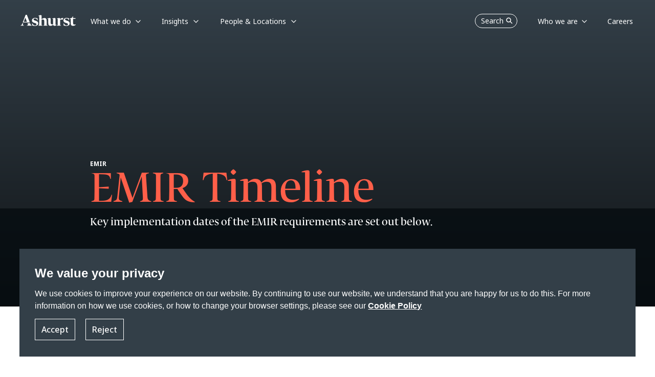

--- FILE ---
content_type: text/html; charset=utf-8
request_url: https://www.ashurst.com/en/insights/finance-resources/emir/emir-timeline/
body_size: 20112
content:
<!DOCTYPE html><html class="no-js" lang="en"><head><meta charset="utf-8" /><meta http-equiv="X-UA-Compatible" content="IE=edge" /><meta name="viewport" content="width=device-width, initial-scale=1" /><link rel="preconnect" href="https://fonts.googleapis.com" /><link rel="preconnect" href="https://fonts.gstatic.com" crossorigin /><link href="https://fonts.googleapis.com/css2?family=Noto+Sans:wght@400;500;700&display=swap" rel="stylesheet" /><link rel="preload" href="/-/media/Themes/Websites/AshurstSXA/AshurstSXA/fonts/FedraDisplay/WF-2.woff2" as="font" type="font/woff2" crossorigin><link rel="preload" href="/-/media/Themes/Websites/AshurstSXA/AshurstSXA/fonts/FedraDisplay/WF-1.woff" as="font" type="font/woff" crossorigin><link href="/-/media/Feature/Experience-Accelerator/Bootstrap-5/Bootstrap-5/Styles/optimized-min.css?rev=5e51cba8091e4b6e84fc480d181acc1c&t=20230503T155952Z&hash=498BD27385ADDFF476719978B96B7367" rel="stylesheet" /><link href="/-/media/Base-Themes/Core-Libraries/styles/optimized-min.css?rev=8559c3b788544f91b266ac01fc689cba&t=20221217T134149Z&hash=E9A97036DDFDA5A0058912E4B01E2D03" rel="stylesheet" /><link href="/-/media/Base-Themes/Main-Theme/styles/optimized-min.css?rev=9080fa7dd6cc4913a890f7d9322c9143&t=20230802T172936Z&hash=8562C9465908F503C9F5C3096DA80C02" rel="stylesheet" /><link href="/-/media/Themes/Websites/Base/Base/styles/optimized-min.css?rev=a83a1c8728af4c46a374d09971005128&t=20260114T173005Z&hash=A7053794313A77C8D1CC483B1EB5E334" rel="stylesheet" /><link href="/-/media/Themes/Websites/AshurstSXA/AshurstSXA/styles/optimized-min.css?rev=3b6f47daaad245d3910f239aaeacc1aa&t=20260114T172953Z&hash=6074A88CDBF37C621EB8696DA0FBDBC9" rel="stylesheet" /><title>EMIR Timeline</title><link href="/-/media/Project/Websites/AshurstSXA/favicon.ico?rev=0f12e32b31854098b1753d6cac3bba99" rel="shortcut icon" /><link rel="canonical" href="https://www.ashurst.com/en/insights/finance-resources/emir/emir-timeline/"><meta name="description" content=""/><meta property="og:type" content="website" /><meta property="og:site_name" content="Ashurst" /><meta property="og:url" content="https://www.ashurst.com/en/insights/finance-resources/emir/emir-timeline/" /><meta property="og:title" content="EMIR Timeline" /><meta property="og:description" content="" /><meta property="og:image" content="/-/media/Ashurst/Images/Site/Ashurst-card.jpg?h=839&amp;w=1440&amp;rev=2aa1f10a2c07490fb6d83822ad26b265&amp;hash=D662D42CF61B050210426F3E2CCCEAB0" /><meta name="twitter:card" content="summary_large_image" /><meta name="twitter:site" content="Ashurst" /><meta name="twitter:url" content="https://www.ashurst.com/en/insights/finance-resources/emir/emir-timeline/" /><meta name="twitter:title" content="EMIR Timeline" /><meta name="twitter:description" content="" /><meta name="twitter:image:src" content="/-/media/Ashurst/Images/Site/Ashurst-card.jpg?h=839&amp;w=1440&amp;rev=2aa1f10a2c07490fb6d83822ad26b265&amp;hash=D662D42CF61B050210426F3E2CCCEAB0" /><script nonce="mPXrOBHt+pfFs1rKUF1uAyNO2Og=">window.dataLayer = window.dataLayer || [];function gtag() {dataLayer.push(arguments);}dataLayer.push({'pageType': '{C4B8FD0B-A062-46C6-B9B3-26DECD985F51}','pageTitle': 'EMIR Timeline','category': 'Insights','sub-category': 'Finance Resources'});dataLayer.push({});gtag('consent', 'default', {'ad_storage': 'denied','ad_user_data': 'denied','ad_personalization': 'denied','analytics_storage': 'denied'});</script><link href="https://www.googletagmanager.com/" rel="dns-prefetch" /><script nonce="mPXrOBHt+pfFs1rKUF1uAyNO2Og=">(function(w,d,s,l,i){w[l]=w[l]||[];w[l].push({'gtm.start':new Date().getTime(),event:'gtm.js'});var f=d.getElementsByTagName(s)[0],j=d.createElement(s),dl=l!='dataLayer'?'&l='+l:'';j.async=true;j.src='https://www.googletagmanager.com/gtm.js?id='+i+dl;var n=d.querySelector('[nonce]');n&&j.setAttribute('nonce',n.nonce||n.getAttribute('nonce'));f.parentNode.insertBefore(j,f);})(window, document, 'script', 'dataLayer', 'GTM-KBJ5QQ');</script></head><body class="default-device bodyclass"><div id="wrapper"><header><div id="header" class="container"><div class="row"><a class="sr-only sr-only-focusable skip-link" href="#content">Skip to main content</a><nav id="mainNav" class="navbar navbar-expand-md fixed-top header-sm  ")><a class="navbar-brand p-0 page-transition logo-default" href="/"><img src="/-/media/Ashurst/Images/Site/logo-white.svg?h=22&amp;w=110&amp;rev=1efd7a129f5b478394b19a6028fdfa7f&amp;hash=FD23F611FC417A18A9B8EE33385527D6" width="110" height="22" alt="Go to Ashurst home page" class="logo page-transition" /></a><a class="navbar-brand p-0 page-transition logo-coral" href="/"><img src="/-/media/Ashurst/Images/Site/logo-coral.svg?h=22&amp;w=110&amp;rev=bf3855d56c5a424eb8f600238c3dbd16&amp;hash=037DD36D81CF71619BAEDDEC15C57023" width="110" height="22" alt="Go to Ashurst home page" class="logo page-transition" /></a><button class="nav-mobile-search masthead-search">Search <span class="navbar-search-icon"></span></button><button class="navbar-toggler hamburger"type="button"id="open-menu-mobile"data-bs-toggle="collapse"data-bs-target="#mobile-navbar"aria-controls="navbar-collapse"aria-expanded="false"aria-label="Toggle navigation"><span class="navbar-toggler-icon"></span></button><div class="collapse navbar-collapse p-lg-0" id="navbarDesktop"><ul class="navbar-nav mr-auto left-navbar"><li class="nav-item dropdown has-megamenu whatwedo__subnav"><a class="nav-link dropdown-toggle parent" href="#"role="button" data-bs-toggle="dropdown" data-bs-auto-close="outside" aria-haspopup="true" aria-expanded="false"data-text="What we do">What we do</a><div class="dropdown-menu megamenu subNav-wrapper"><div class="top-position-subnav" id="spesific-subnav-top1"></div><ul class="row row-wrapper__subNav spesific-subnav"><li class="col-lg-3 col-3"><ul class="col-megamenu"><li><p class="title">Industry Sectors</p><ul><li><a href="/en/what-we-do/industries/banks/">Banks</a></li><li><a href="/en/what-we-do/industries/defence/">Defence</a></li><li><a href="/en/what-we-do/industries/energy/">Energy</a></li><li><a href="/en/what-we-do/industries/government/">Government</a></li><li><a href="/en/what-we-do/industries/infrastructure/">Infrastructure</a></li><li><a href="/en/what-we-do/industries/mining/">Mining</a></li><li><a href="/en/what-we-do/industries/private-capital-and-funds/">Private Capital</a></li><li><a href="/en/what-we-do/industries/real-estate/">Real Estate</a></li><li><a href="/en/what-we-do/industries/sports/">Sports</a></li><li><a href="/en/what-we-do/industries/technology/">Technology</a></li></ul></li></ul></li><li class="col-lg-3 col-3"><ul class="col-megamenu"><li><p class="title">Megatrends</p><ul><li><a href="/en/what-we-do/solutions/sustainability-and-energy-transition/">Sustainability and Energy Transition</a></li><li><a href="/en/what-we-do/solutions/changing-global-dynamics/">Changing Global Dynamics</a></li><li><a href="/en/what-we-do/solutions/digitalisation/">Digitalisation</a></li><li><a href="/en/what-we-do/solutions/the-future-of-work-and-living/">The Future of Work and Living</a></li></ul></li></ul></li><li class="col-lg-3 col-3"><ul class="col-megamenu"><li class="has-submenu-level2"><p class="title">Services</p><ul><li><div class=""><a class="has-child"href="#"role="button"aria-expanded="false">Legal</a><div class="collapse wrapper-subnav-level2"><ul class="row__subNav-level2"><li><p class="title">All Legal Services</p><ul><li><a href="/en/what-we-do/services/ashurst-legal/antitrust-regulatory-and-trade/">Antitrust, Regulatory and Trade</a></li><li><a href="/en/what-we-do/services/ashurst-legal/banking-and-finance/">Banking and Finance</a></li><li><a href="/en/what-we-do/services/ashurst-legal/capital-markets/">Capital Markets</a></li><li><a href="/en/what-we-do/services/ashurst-legal/corporate-and-ma/">Corporate and M&amp;A</a></li><li><a href="/en/what-we-do/services/ashurst-legal/investigations/">Corporate Crime and Investigations</a></li><li><a href="/en/what-we-do/services/ashurst-legal/digital-assets-and-financial-innovation/">Digital Assets and Financial Innovation</a></li><li><a href="/en/what-we-do/services/ashurst-legal/digital-economy/">Digital Economy</a></li><li><a href="/en/what-we-do/services/ashurst-legal/dispute-resolution/">Dispute Resolution</a></li><li><a href="/en/what-we-do/services/ashurst-legal/employment/">Employment</a></li><li><a href="/en/what-we-do/services/ashurst-legal/financial-regulation/">Financial Regulation</a></li><li><a href="/en/what-we-do/services/ashurst-legal/fintech/">Fintech</a></li><li><a href="/en/what-we-do/services/ashurst-legal/global-payments/">Global Payments</a></li><li><a href="/en/what-we-do/services/ashurst-legal/intellectual-property/">Intellectual Property</a></li><li><a href="/en/what-we-do/services/ashurst-legal/international-arbitration/">International Arbitration</a></li><li><a href="/en/what-we-do/services/ashurst-legal/investment-funds/">Investment Funds</a></li><li><a href="/en/what-we-do/services/ashurst-legal/planning-environment-and-first-nations/">Planning, Environment and First Nations</a></li><li><a href="/en/what-we-do/services/ashurst-legal/projects-and-energy-transition/">Projects &amp; Energy Transition</a></li><li><a href="/en/what-we-do/services/ashurst-legal/real-estate/">Real Estate</a></li><li><a href="/en/what-we-do/services/ashurst-legal/restructuring-and-special-situations/">Restructuring &amp; Special Situations</a></li><li><a href="/en/what-we-do/services/ashurst-legal/tax/">Tax</a></li></ul></li></ul></div></div></li><li><div class=""><a class="has-child"href="#"role="button"aria-expanded="false">Risk Advisory</a><div class="collapse wrapper-subnav-level2"><ul class="row__subNav-level2"><li><p class="title"></p><ul><li><a href="/en/what-we-do/services/risk-advisory/">Risk Advisory</a></li></ul></li></ul></div></div></li><li><div class=""><a class="has-child"href="#"role="button"aria-expanded="false">Board Advisory</a><div class="collapse wrapper-subnav-level2"><ul class="row__subNav-level2"><li><p class="title"></p><ul><li><a href="/en/what-we-do/services/board-advisory/">Board Advisory</a></li></ul></li></ul></div></div></li><li><div class=""><a class="has-child"href="#"role="button"aria-expanded="false">Ashurst Advance </a><div class="collapse wrapper-subnav-level2"><ul class="row__subNav-level2"><li><p class="title"></p><ul><li><a href="/en/what-we-do/services/ashurst-advance/">Ashurst Advance</a></li></ul></li></ul></div></div></li><li><div class=""><a class="has-child"href="#"role="button"aria-expanded="false">Integrated Solutions</a><div class="collapse wrapper-subnav-level2"><ul class="row__subNav-level2"><li><p class="title"></p><ul><li><a href="/en/what-we-do/services/integrated-solutions/">Integrated Solutions</a></li><li><a href="/en/what-we-do/services/integrated-solutions/customer-promises-and-disclosures/">Customer Promises and Disclosures</a></li><li><a href="/en/what-we-do/services/integrated-solutions/enhancing-operational-resilience-solution/">Enhancing Operational Resilience</a></li><li><a href="/en/what-we-do/services/integrated-solutions/obligation-management-solution/">Obligation Management Solution</a></li><li><a href="/en/what-we-do/services/integrated-solutions/m-and-a-lifecycle-integrated-solution/">M&amp;A Lifecycle Solution</a></li><li><a href="/en/what-we-do/services/integrated-solutions/climate-transition-plan-assessment-solution/">Transition Plan Assessment Tool</a></li><li><a href="/en/what-we-do/services/integrated-solutions/xb-adviser/">XB Adviser</a></li></ul></li></ul></div></div></li></ul></li></ul></li><li class="col-lg-3 col-3"></li></ul></div></li><li class="nav-item dropdown has-megamenu generic__subnav"><a class="nav-link dropdown-toggle parent" href="#"role="button" data-bs-toggle="dropdown" data-bs-auto-close="outside" aria-haspopup="true" aria-expanded="false"data-text="Insights">Insights</a><div class="dropdown-menu megamenu subNav-wrapper"><ul class="row row-wrapper__subNav generic-subnav"><li class="col-lg-3 col-3"><ul class="col-megamenu"><li><p class="title">Trending Topics</p><ul><li><a href="/en/insights/australian-merger-reforms/">Australian merger reforms</a></li><li><a href="/en/insights/digital-assets-in-2026-what-to-watch/">Digital assets in 2026: What to watch</a></li><li><a href="/en/insights/international-arbitration-in-2026-5-themes-for-turbulent-times/">International arbitration in 2026: 5 themes for turbulent times </a></li><li><a href="/en/insights/ten-tax-predictions-for-the-global-real-estate-industry-in-2026/">Ten tax predictions for the global real estate industry in 2026</a></li><li><a href="https://www.ashurst.com/en/insights/russia-sanctions-tracker/">Russia Sanctions Tracker</a></li><li><a href="/en/insights/our-energy-predictions-for-2026/">Our Energy Predictions for 2026</a></li></ul></li></ul></li><li class="col-lg-3 col-3"><ul class="col-megamenu"><li><p class="title">Thought leadership</p><ul><li><a href="/en/insights/powering-change-series/">Powering Change Series</a></li><li><a href="/en/outpacing-change/">Outpacing change</a></li><li><a href="/en/futureforces/">Future Forces</a></li><li><a href="/en/insights/funds-insider-issue-12/">Funds Insider: Issue 12</a></li><li><a href="/en/insights/board-priorities-in-2026/">Board Priorities in 2026</a></li></ul></li></ul></li><li class="col-lg-3 col-3"><ul class="col-megamenu"><li><p class="title">Podcasts</p><ul><li><a href="/en/podcasts/esg-matters-podcasts/">ESG Matters @ Ashurst</a></li><li><a href="/en/podcasts/legal-outlook-podcasts/">Legal Outlook</a></li><li><a href="/en/podcasts/business-agenda-podcasts/">Business Agenda</a></li></ul></li></ul></li><li class="col-lg-3 col-3"><ul class="col-megamenu"><li class="link-individual"><a href="/en/insights/content-hubs/">Content Hubs</a></li><li class="link-individual"><a href="/en/insights/quickguides/">Quickguides</a></li><li class="link-individual"><a href="/en/insights/all-insights/">All Insights</a></li></ul></li></ul></div></li><li class="nav-item dropdown has-megamenu whatwedo__subnav"><a class="nav-link dropdown-toggle parent" href="#"role="button" data-bs-toggle="dropdown" data-bs-auto-close="outside" aria-haspopup="true" aria-expanded="false"data-text="People &amp; Locations">People &amp; Locations</a><div class="dropdown-menu megamenu subNav-wrapper"><div class="top-position-subnav" id="spesific-subnav-top1"></div><ul class="row row-wrapper__subNav spesific-subnav"><li class="col-lg-3 col-3"><ul class="col-megamenu"><li><p class="title">Our People</p><ul><li><a href="/en/people/">Find the right expert</a></li></ul></li><li class="has-submenu-level2"><p class="title">Our Locations</p><ul><li><div class=""><a class="has-child"href="#"role="button"aria-expanded="false">Africa</a><div class="collapse wrapper-subnav-level2"><ul class="row__subNav-level2"><li><p class="title">Africa</p><ul><li><a href="/en/our-locations/africa/">Africa</a></li><li><a href="/en/our-locations/casablanca/">Casablanca</a></li></ul></li></ul></div></div></li><li><div class=""><a class="has-child"href="#"role="button"aria-expanded="false">Asia Pacific</a><div class="collapse wrapper-subnav-level2"><ul class="row__subNav-level2"><li><p class="title">Asia Pacific</p><ul><li><a href="/en/our-locations/beijing/">Beijing</a></li><li><a href="/en/our-locations/hong-kong/">Hong Kong</a></li><li><a href="/en/our-locations/india/">India</a></li><li><a href="/en/our-locations/jakarta/">Jakarta</a></li><li><a href="/en/our-locations/port-moresby/">Port Moresby</a></li><li><a href="/en/our-locations/seoul/">Seoul</a></li><li><a href="/en/our-locations/shanghai/">Shanghai</a></li><li><a href="/en/our-locations/singapore/">Singapore</a></li><li><a href="/en/our-locations/singapore-risk-advisory/">Singapore (Ashurst Risk Advisory LLP Singapore Branch) </a></li><li><a href="/en/our-locations/tokyo/">Tokyo</a></li></ul></li></ul></div></div></li><li><div class=""><a class="has-child"href="#"role="button"aria-expanded="false">Australia</a><div class="collapse wrapper-subnav-level2"><ul class="row__subNav-level2"><li><p class="title">Australia</p><ul><li><a href="/en/our-locations/brisbane-ann-street/">Brisbane (Ann St)</a></li><li><a href="/en/our-locations/brisbane/">Brisbane (Eagle St)</a></li><li><a href="/en/our-locations/melbourne/">Melbourne</a></li><li><a href="/en/our-locations/perth/">Perth</a></li><li><a href="/en/our-locations/sydney/">Sydney</a></li></ul></li></ul></div></div></li><li><div class=""><a class="has-child"href="#"role="button"aria-expanded="false">Europe</a><div class="collapse wrapper-subnav-level2"><ul class="row__subNav-level2"><li><p class="title">Europe</p><ul><li><a href="/en/our-locations/brussels/">Brussels</a></li><li><a href="/en/our-locations/dublin/">Dublin</a></li><li><a href="/en/our-locations/frankfurt/">Frankfurt</a></li><li><a href="/en/our-locations/glasgow/">Glasgow</a></li><li><a href="/en/our-locations/krakow/">Krakow</a></li><li><a href="/en/our-locations/london/">London</a></li><li><a href="/en/our-locations/luxembourg/">Luxembourg</a></li><li><a href="/en/our-locations/madrid/">Madrid</a></li><li><a href="/en/our-locations/milan/">Milan</a></li><li><a href="/en/our-locations/munich/">Munich</a></li><li><a href="/en/our-locations/paris/">Paris</a></li></ul></li></ul></div></div></li><li><div class=""><a class="has-child"href="#"role="button"aria-expanded="false">Latin America</a><div class="collapse wrapper-subnav-level2"><ul class="row__subNav-level2"><li><p class="title">Latin America</p><ul><li><a href="/en/our-locations/latin-america/">Latin America</a></li></ul></li></ul></div></div></li><li><div class=""><a class="has-child"href="#"role="button"aria-expanded="false">Middle East</a><div class="collapse wrapper-subnav-level2"><ul class="row__subNav-level2"><li><p class="title">Middle East</p><ul><li><a href="/en/our-locations/abu-dhabi/">Abu Dhabi</a></li><li><a href="/en/our-locations/dubai/">Dubai</a></li><li><a href="/en/our-locations/jeddah/">Jeddah</a></li><li><a href="/en/our-locations/riyadh/">Riyadh</a></li></ul></li></ul></div></div></li><li><div class=""><a class="has-child"href="#"role="button"aria-expanded="false">North America</a><div class="collapse wrapper-subnav-level2"><ul class="row__subNav-level2"><li><p class="title">North America</p><ul><li><a href="/en/our-locations/austin/">Austin</a></li><li><a href="/en/our-locations/los-angeles/">Los Angeles</a></li><li><a href="/en/our-locations/new-york/">New York</a></li></ul></li></ul></div></div></li></ul></li></ul></li><li class="col-lg-3 col-3"></li><li class="col-lg-3 col-3"></li><li class="col-lg-3 col-3"></li></ul></div></li></ul><div class="row"><ul class="navbar-nav ms-auto right-navbar"><li class="nav-item"><button class="nav-desktop-search masthead-search">Search<span class="navbar-search-icon"></span></button></li><li class="nav-item dropdown has-megamenu generic__subnav"><a class="nav-link dropdown-toggle parent" href="#" id="Who_we_are"role="button" data-bs-toggle="dropdown" data-bs-auto-close="outside" aria-haspopup="true" aria-expanded="false"data-text="Who we are">Who we are</a><div class="dropdown-menu megamenu subNav-wrapper"><ul class="row row-wrapper__subNav generic-subnav"><li class="col-lg-3 col-3"></li><li class="col-lg-3 col-3"></li><li class="col-lg-3 col-3"><ul class="col-megamenu"><li><p class="title">About us</p><ul><li><a href="/en/who-we-are/our-story/">Our Story</a></li><li><a href="/en/who-we-are/leadership-and-governance/">Leadership &amp; Governance</a></li><li><a href="/en/who-we-are/responsible-business/">Responsible Business</a></li><li><a href="/en/who-we-are/alumni/">Alumni Community</a></li><li><a href="/en/who-we-are/partnerships/">Partnerships</a></li><li><a href="/en/who-we-are/our-news-work-market-recognition/ashurst-annual-business-report-2025/">Annual Business Report 2025</a></li></ul></li></ul></li><li class="col-lg-3 col-3"><ul class="col-megamenu"><li><p class="title">Media Centre</p><ul><li><a href="/en/who-we-are/media-contacts/">Media Contacts</a></li><li><a href="/en/who-we-are/our-news-work-market-recognition/">Firm News, Deals &amp; Awards</a></li></ul></li></ul></li></ul></div></li><li class="nav-item"><a class="nav-link"href="/en/careers/"data-text="Careers"><span>Careers</span></a></li></ul></div></div><div class="collapse navbar-collapse" id="mobile-navbar"><div class="mobile-header"><img id="logo-menu-mobile" src="/-/media/Ashurst/Images/Site/logo-ashurst-mobile.svg?h=22&amp;w=110&amp;rev=721eba6b69e54cbd8883181e686b5599&amp;hash=724111CC30F318C7132286EA91E77BAF" width="110" height="22" alt="" class="logo page-transition" /><button class="back-mainmenu" id="back-mainmenu"><span class="navbar-back-icon"></span>Main Menu</button><button class="back-mainmenu" id="back-mainmenu-level2"><span class="navbar-back-icon"></span><span id="back-level2-text"></span></button><button class="nav-mobile-search-overlay masthead-search">Search<span class="navbar-search-icon"></span></button><button class="navbar-toggler close-menu-mobile"type="button"data-bs-toggle="collapse"data-bs-target="#mobile-navbar"aria-expanded="false"aria-label="Close"><span class="navbar-close-icon"></span></button></div><ul class="navbar-nav mr-auto mobile-menu-wrapper"><li class="nav-item main-nav-item has-submenu"><a class="nav-link main-menu-level1"href="#"role="button"aria-expanded="false"aria-haspopup="true"data-text="What we do">What we do</a><div class="submenu-level1"><ul class="navbar-nav mr-auto link-list__submenu-level1"><li class="nav-item"><ul><li class="nav-item"><a class="nav-link dropdown-toggle main-menu-level2"href="#"role="button"data-bs-toggle="dropdown"aria-haspopup="true"aria-expanded="false">Industry Sectors</a><ul class="dropdown-menu submenu-level2"><li class="nav-item"><a class="nav-link" aria-haspopup="true"href="/en/what-we-do/industries/banks/">Banks</a></li><li class="nav-item"><a class="nav-link" aria-haspopup="true"href="/en/what-we-do/industries/defence/">Defence</a></li><li class="nav-item"><a class="nav-link" aria-haspopup="true"href="/en/what-we-do/industries/energy/">Energy</a></li><li class="nav-item"><a class="nav-link" aria-haspopup="true"href="/en/what-we-do/industries/government/">Government</a></li><li class="nav-item"><a class="nav-link" aria-haspopup="true"href="/en/what-we-do/industries/infrastructure/">Infrastructure</a></li><li class="nav-item"><a class="nav-link" aria-haspopup="true"href="/en/what-we-do/industries/mining/">Mining</a></li><li class="nav-item"><a class="nav-link" aria-haspopup="true"href="/en/what-we-do/industries/private-capital-and-funds/">Private Capital</a></li><li class="nav-item"><a class="nav-link" aria-haspopup="true"href="/en/what-we-do/industries/real-estate/">Real Estate</a></li><li class="nav-item"><a class="nav-link" aria-haspopup="true"href="/en/what-we-do/industries/sports/">Sports</a></li><li class="nav-item"><a class="nav-link" aria-haspopup="true"href="/en/what-we-do/industries/technology/">Technology</a></li></ul></li></ul></li><li class="nav-item"><ul><li class="nav-item"><a class="nav-link dropdown-toggle main-menu-level2"href="#"role="button"data-bs-toggle="dropdown"aria-haspopup="true"aria-expanded="false">Megatrends</a><ul class="dropdown-menu submenu-level2"><li class="nav-item"><a class="nav-link" aria-haspopup="true"href="/en/what-we-do/solutions/sustainability-and-energy-transition/">Sustainability and Energy Transition</a></li><li class="nav-item"><a class="nav-link" aria-haspopup="true"href="/en/what-we-do/solutions/changing-global-dynamics/">Changing Global Dynamics</a></li><li class="nav-item"><a class="nav-link" aria-haspopup="true"href="/en/what-we-do/solutions/digitalisation/">Digitalisation</a></li><li class="nav-item"><a class="nav-link" aria-haspopup="true"href="/en/what-we-do/solutions/the-future-of-work-and-living/">The Future of Work and Living</a></li></ul></li></ul></li><li class="nav-item dropdown has-submenu"><ul><li class="nav-item"><a class="nav-link dropdown-toggle main-menu-level2"href="#"role="button"data-bs-toggle="dropdown"data-bs-auto-close="false"aria-haspopup="true"aria-expanded="false">Services</a><ul class="dropdown-menu submenu-level2"><li class="nav-item has-submenu"><a class="nav-link main-menu-level3"href="#"role="button"aria-expanded="false"aria-haspopup="true">Legal</a><div class="submenu-level3"><ul class="navbar-nav mr-auto link-list__submenu-level3"><li class="nav-item no-submenu"><p class="title">All Legal Services</p><ul><li class="nav-item"><a class="nav-link" aria-haspopup="true"href="/en/what-we-do/services/ashurst-legal/antitrust-regulatory-and-trade/">Antitrust, Regulatory and Trade</a></li><li class="nav-item"><a class="nav-link" aria-haspopup="true"href="/en/what-we-do/services/ashurst-legal/banking-and-finance/">Banking and Finance</a></li><li class="nav-item"><a class="nav-link" aria-haspopup="true"href="/en/what-we-do/services/ashurst-legal/capital-markets/">Capital Markets</a></li><li class="nav-item"><a class="nav-link" aria-haspopup="true"href="/en/what-we-do/services/ashurst-legal/corporate-and-ma/">Corporate and M&amp;A</a></li><li class="nav-item"><a class="nav-link" aria-haspopup="true"href="/en/what-we-do/services/ashurst-legal/investigations/">Corporate Crime and Investigations</a></li><li class="nav-item"><a class="nav-link" aria-haspopup="true"href="/en/what-we-do/services/ashurst-legal/digital-assets-and-financial-innovation/">Digital Assets and Financial Innovation</a></li><li class="nav-item"><a class="nav-link" aria-haspopup="true"href="/en/what-we-do/services/ashurst-legal/digital-economy/">Digital Economy</a></li><li class="nav-item"><a class="nav-link" aria-haspopup="true"href="/en/what-we-do/services/ashurst-legal/dispute-resolution/">Dispute Resolution</a></li><li class="nav-item"><a class="nav-link" aria-haspopup="true"href="/en/what-we-do/services/ashurst-legal/employment/">Employment</a></li><li class="nav-item"><a class="nav-link" aria-haspopup="true"href="/en/what-we-do/services/ashurst-legal/financial-regulation/">Financial Regulation</a></li><li class="nav-item"><a class="nav-link" aria-haspopup="true"href="/en/what-we-do/services/ashurst-legal/fintech/">Fintech</a></li><li class="nav-item"><a class="nav-link" aria-haspopup="true"href="/en/what-we-do/services/ashurst-legal/global-payments/">Global Payments</a></li><li class="nav-item"><a class="nav-link" aria-haspopup="true"href="/en/what-we-do/services/ashurst-legal/intellectual-property/">Intellectual Property</a></li><li class="nav-item"><a class="nav-link" aria-haspopup="true"href="/en/what-we-do/services/ashurst-legal/international-arbitration/">International Arbitration</a></li><li class="nav-item"><a class="nav-link" aria-haspopup="true"href="/en/what-we-do/services/ashurst-legal/investment-funds/">Investment Funds</a></li><li class="nav-item"><a class="nav-link" aria-haspopup="true"href="/en/what-we-do/services/ashurst-legal/planning-environment-and-first-nations/">Planning, Environment and First Nations</a></li><li class="nav-item"><a class="nav-link" aria-haspopup="true"href="/en/what-we-do/services/ashurst-legal/projects-and-energy-transition/">Projects &amp; Energy Transition</a></li><li class="nav-item"><a class="nav-link" aria-haspopup="true"href="/en/what-we-do/services/ashurst-legal/real-estate/">Real Estate</a></li><li class="nav-item"><a class="nav-link" aria-haspopup="true"href="/en/what-we-do/services/ashurst-legal/restructuring-and-special-situations/">Restructuring &amp; Special Situations</a></li><li class="nav-item"><a class="nav-link" aria-haspopup="true"href="/en/what-we-do/services/ashurst-legal/tax/">Tax</a></li></ul></li></ul></div></li><li class="nav-item has-submenu"><a class="nav-link main-menu-level3"href="#"role="button"aria-expanded="false"aria-haspopup="true">Risk Advisory</a><div class="submenu-level3"><ul class="navbar-nav mr-auto link-list__submenu-level3"><li class="nav-item no-submenu"><p class="title"></p><ul><li class="nav-item"><a class="nav-link" aria-haspopup="true"href="/en/what-we-do/services/risk-advisory/">Risk Advisory</a></li></ul></li></ul></div></li><li class="nav-item has-submenu"><a class="nav-link main-menu-level3"href="#"role="button"aria-expanded="false"aria-haspopup="true">Board Advisory</a><div class="submenu-level3"><ul class="navbar-nav mr-auto link-list__submenu-level3"><li class="nav-item no-submenu"><p class="title"></p><ul><li class="nav-item"><a class="nav-link" aria-haspopup="true"href="/en/what-we-do/services/board-advisory/">Board Advisory</a></li></ul></li></ul></div></li><li class="nav-item has-submenu"><a class="nav-link main-menu-level3"href="#"role="button"aria-expanded="false"aria-haspopup="true">Ashurst Advance </a><div class="submenu-level3"><ul class="navbar-nav mr-auto link-list__submenu-level3"><li class="nav-item no-submenu"><p class="title"></p><ul><li class="nav-item"><a class="nav-link" aria-haspopup="true"href="/en/what-we-do/services/ashurst-advance/">Ashurst Advance</a></li></ul></li></ul></div></li><li class="nav-item has-submenu"><a class="nav-link main-menu-level3"href="#"role="button"aria-expanded="false"aria-haspopup="true">Integrated Solutions</a><div class="submenu-level3"><ul class="navbar-nav mr-auto link-list__submenu-level3"><li class="nav-item no-submenu"><p class="title"></p><ul><li class="nav-item"><a class="nav-link" aria-haspopup="true"href="/en/what-we-do/services/integrated-solutions/">Integrated Solutions</a></li><li class="nav-item"><a class="nav-link" aria-haspopup="true"href="/en/what-we-do/services/integrated-solutions/customer-promises-and-disclosures/">Customer Promises and Disclosures</a></li><li class="nav-item"><a class="nav-link" aria-haspopup="true"href="/en/what-we-do/services/integrated-solutions/enhancing-operational-resilience-solution/">Enhancing Operational Resilience</a></li><li class="nav-item"><a class="nav-link" aria-haspopup="true"href="/en/what-we-do/services/integrated-solutions/obligation-management-solution/">Obligation Management Solution</a></li><li class="nav-item"><a class="nav-link" aria-haspopup="true"href="/en/what-we-do/services/integrated-solutions/m-and-a-lifecycle-integrated-solution/">M&amp;A Lifecycle Solution</a></li><li class="nav-item"><a class="nav-link" aria-haspopup="true"href="/en/what-we-do/services/integrated-solutions/climate-transition-plan-assessment-solution/">Transition Plan Assessment Tool</a></li><li class="nav-item"><a class="nav-link" aria-haspopup="true"href="/en/what-we-do/services/integrated-solutions/xb-adviser/">XB Adviser</a></li></ul></li></ul></div></li></ul></li></ul></li></ul></div></li><li class="nav-item main-nav-item has-submenu"><a class="nav-link main-menu-level1"href="#"role="button"aria-expanded="false"aria-haspopup="true"data-text="Insights">Insights</a><div class="submenu-level1"><ul class="navbar-nav mr-auto link-list__submenu-level1"><li class="nav-item"><ul><li class="nav-item"><p class="title">Trending Topics</p><ul><li class="nav-item"><a class="nav-link" aria-haspopup="true" href="/en/insights/australian-merger-reforms/">Australian merger reforms</a></li><li class="nav-item"><a class="nav-link" aria-haspopup="true" href="/en/insights/digital-assets-in-2026-what-to-watch/">Digital assets in 2026: What to watch</a></li><li class="nav-item"><a class="nav-link" aria-haspopup="true" href="/en/insights/international-arbitration-in-2026-5-themes-for-turbulent-times/">International arbitration in 2026: 5 themes for turbulent times </a></li><li class="nav-item"><a class="nav-link" aria-haspopup="true" href="/en/insights/ten-tax-predictions-for-the-global-real-estate-industry-in-2026/">Ten tax predictions for the global real estate industry in 2026</a></li><li class="nav-item"><a class="nav-link" aria-haspopup="true" href="https://www.ashurst.com/en/insights/russia-sanctions-tracker/">Russia Sanctions Tracker</a></li><li class="nav-item"><a class="nav-link" aria-haspopup="true" href="/en/insights/our-energy-predictions-for-2026/">Our Energy Predictions for 2026</a></li></ul></li></ul></li><li class="nav-item"><ul><li class="nav-item"><p class="title">Thought leadership</p><ul><li class="nav-item"><a class="nav-link" aria-haspopup="true" href="/en/insights/powering-change-series/">Powering Change Series</a></li><li class="nav-item"><a class="nav-link" aria-haspopup="true" href="/en/outpacing-change/">Outpacing change</a></li><li class="nav-item"><a class="nav-link" aria-haspopup="true" href="/en/futureforces/">Future Forces</a></li><li class="nav-item"><a class="nav-link" aria-haspopup="true" href="/en/insights/funds-insider-issue-12/">Funds Insider: Issue 12</a></li><li class="nav-item"><a class="nav-link" aria-haspopup="true" href="/en/insights/board-priorities-in-2026/">Board Priorities in 2026</a></li></ul></li></ul></li><li class="nav-item"><ul><li class="nav-item"><p class="title">Podcasts</p><ul><li class="nav-item"><a class="nav-link" aria-haspopup="true" href="/en/podcasts/esg-matters-podcasts/">ESG Matters @ Ashurst</a></li><li class="nav-item"><a class="nav-link" aria-haspopup="true" href="/en/podcasts/legal-outlook-podcasts/">Legal Outlook</a></li><li class="nav-item"><a class="nav-link" aria-haspopup="true" href="/en/podcasts/business-agenda-podcasts/">Business Agenda</a></li></ul></li></ul></li><li class="nav-item"><ul><li class="nav-item individual-link"><a class="nav-link" aria-haspopup="true" href="/en/insights/content-hubs/">Content Hubs</a></li></ul></li><li class="nav-item"><ul><li class="nav-item individual-link"><a class="nav-link" aria-haspopup="true" href="/en/insights/quickguides/">Quickguides</a></li></ul></li><li class="nav-item"><ul><li class="nav-item individual-link"><a class="nav-link" aria-haspopup="true" href="/en/insights/all-insights/">All Insights</a></li></ul></li></ul></div></li><li class="nav-item main-nav-item has-submenu"><a class="nav-link main-menu-level1"href="#"role="button"aria-expanded="false"aria-haspopup="true"data-text="People &amp; Locations">People &amp; Locations</a><div class="submenu-level1"><ul class="navbar-nav mr-auto link-list__submenu-level1"><li class="nav-item"><ul><li class="nav-item"><p class="title">Our People</p><ul><li class="nav-item"><a class="nav-link" aria-haspopup="true" href="/en/people/">Find the right expert</a></li></ul></li></ul></li><li class="nav-item"><ul><li class="nav-item"><p class="title">Our Locations</p><ul><li class="nav-item has-submenu"><a class="nav-link main-menu-level3"href="#"role="button"aria-expanded="false"aria-haspopup="true">Africa</a><div class="submenu-level3"><ul class="navbar-nav mr-auto link-list__submenu-level3"><li class="nav-item no-submenu"><p class="title">Africa</p><ul><li class="nav-item"><a class="nav-link" aria-haspopup="true"href="/en/our-locations/africa/">Africa</a></li><li class="nav-item"><a class="nav-link" aria-haspopup="true"href="/en/our-locations/casablanca/">Casablanca</a></li></ul></li></ul></div></li><li class="nav-item has-submenu"><a class="nav-link main-menu-level3"href="#"role="button"aria-expanded="false"aria-haspopup="true">Asia Pacific</a><div class="submenu-level3"><ul class="navbar-nav mr-auto link-list__submenu-level3"><li class="nav-item no-submenu"><p class="title">Asia Pacific</p><ul><li class="nav-item"><a class="nav-link" aria-haspopup="true"href="/en/our-locations/beijing/">Beijing</a></li><li class="nav-item"><a class="nav-link" aria-haspopup="true"href="/en/our-locations/hong-kong/">Hong Kong</a></li><li class="nav-item"><a class="nav-link" aria-haspopup="true"href="/en/our-locations/india/">India</a></li><li class="nav-item"><a class="nav-link" aria-haspopup="true"href="/en/our-locations/jakarta/">Jakarta</a></li><li class="nav-item"><a class="nav-link" aria-haspopup="true"href="/en/our-locations/port-moresby/">Port Moresby</a></li><li class="nav-item"><a class="nav-link" aria-haspopup="true"href="/en/our-locations/seoul/">Seoul</a></li><li class="nav-item"><a class="nav-link" aria-haspopup="true"href="/en/our-locations/shanghai/">Shanghai</a></li><li class="nav-item"><a class="nav-link" aria-haspopup="true"href="/en/our-locations/singapore/">Singapore</a></li><li class="nav-item"><a class="nav-link" aria-haspopup="true"href="/en/our-locations/singapore-risk-advisory/">Singapore (Ashurst Risk Advisory LLP Singapore Branch) </a></li><li class="nav-item"><a class="nav-link" aria-haspopup="true"href="/en/our-locations/tokyo/">Tokyo</a></li></ul></li></ul></div></li><li class="nav-item has-submenu"><a class="nav-link main-menu-level3"href="#"role="button"aria-expanded="false"aria-haspopup="true">Australia</a><div class="submenu-level3"><ul class="navbar-nav mr-auto link-list__submenu-level3"><li class="nav-item no-submenu"><p class="title">Australia</p><ul><li class="nav-item"><a class="nav-link" aria-haspopup="true"href="/en/our-locations/brisbane-ann-street/">Brisbane (Ann St)</a></li><li class="nav-item"><a class="nav-link" aria-haspopup="true"href="/en/our-locations/brisbane/">Brisbane (Eagle St)</a></li><li class="nav-item"><a class="nav-link" aria-haspopup="true"href="/en/our-locations/melbourne/">Melbourne</a></li><li class="nav-item"><a class="nav-link" aria-haspopup="true"href="/en/our-locations/perth/">Perth</a></li><li class="nav-item"><a class="nav-link" aria-haspopup="true"href="/en/our-locations/sydney/">Sydney</a></li></ul></li></ul></div></li><li class="nav-item has-submenu"><a class="nav-link main-menu-level3"href="#"role="button"aria-expanded="false"aria-haspopup="true">Europe</a><div class="submenu-level3"><ul class="navbar-nav mr-auto link-list__submenu-level3"><li class="nav-item no-submenu"><p class="title">Europe</p><ul><li class="nav-item"><a class="nav-link" aria-haspopup="true"href="/en/our-locations/brussels/">Brussels</a></li><li class="nav-item"><a class="nav-link" aria-haspopup="true"href="/en/our-locations/dublin/">Dublin</a></li><li class="nav-item"><a class="nav-link" aria-haspopup="true"href="/en/our-locations/frankfurt/">Frankfurt</a></li><li class="nav-item"><a class="nav-link" aria-haspopup="true"href="/en/our-locations/glasgow/">Glasgow</a></li><li class="nav-item"><a class="nav-link" aria-haspopup="true"href="/en/our-locations/krakow/">Krakow</a></li><li class="nav-item"><a class="nav-link" aria-haspopup="true"href="/en/our-locations/london/">London</a></li><li class="nav-item"><a class="nav-link" aria-haspopup="true"href="/en/our-locations/luxembourg/">Luxembourg</a></li><li class="nav-item"><a class="nav-link" aria-haspopup="true"href="/en/our-locations/madrid/">Madrid</a></li><li class="nav-item"><a class="nav-link" aria-haspopup="true"href="/en/our-locations/milan/">Milan</a></li><li class="nav-item"><a class="nav-link" aria-haspopup="true"href="/en/our-locations/munich/">Munich</a></li><li class="nav-item"><a class="nav-link" aria-haspopup="true"href="/en/our-locations/paris/">Paris</a></li></ul></li></ul></div></li><li class="nav-item has-submenu"><a class="nav-link main-menu-level3"href="#"role="button"aria-expanded="false"aria-haspopup="true">Latin America</a><div class="submenu-level3"><ul class="navbar-nav mr-auto link-list__submenu-level3"><li class="nav-item no-submenu"><p class="title">Latin America</p><ul><li class="nav-item"><a class="nav-link" aria-haspopup="true"href="/en/our-locations/latin-america/">Latin America</a></li></ul></li></ul></div></li><li class="nav-item has-submenu"><a class="nav-link main-menu-level3"href="#"role="button"aria-expanded="false"aria-haspopup="true">Middle East</a><div class="submenu-level3"><ul class="navbar-nav mr-auto link-list__submenu-level3"><li class="nav-item no-submenu"><p class="title">Middle East</p><ul><li class="nav-item"><a class="nav-link" aria-haspopup="true"href="/en/our-locations/abu-dhabi/">Abu Dhabi</a></li><li class="nav-item"><a class="nav-link" aria-haspopup="true"href="/en/our-locations/dubai/">Dubai</a></li><li class="nav-item"><a class="nav-link" aria-haspopup="true"href="/en/our-locations/jeddah/">Jeddah</a></li><li class="nav-item"><a class="nav-link" aria-haspopup="true"href="/en/our-locations/riyadh/">Riyadh</a></li></ul></li></ul></div></li><li class="nav-item has-submenu"><a class="nav-link main-menu-level3"href="#"role="button"aria-expanded="false"aria-haspopup="true">North America</a><div class="submenu-level3"><ul class="navbar-nav mr-auto link-list__submenu-level3"><li class="nav-item no-submenu"><p class="title">North America</p><ul><li class="nav-item"><a class="nav-link" aria-haspopup="true"href="/en/our-locations/austin/">Austin</a></li><li class="nav-item"><a class="nav-link" aria-haspopup="true"href="/en/our-locations/los-angeles/">Los Angeles</a></li><li class="nav-item"><a class="nav-link" aria-haspopup="true"href="/en/our-locations/new-york/">New York</a></li></ul></li></ul></div></li></ul></li></ul></li></ul></div></li><div class="row"><li class="nav-item secondary-nav-item first-child has-submenu"><a class="nav-link main-menu-level1"href="#"role="button"aria-expanded="false"aria-haspopup="true"data-text="Who we are">Who we are</a><div class="submenu-level1"><ul class="navbar-nav mr-auto link-list__submenu-level1"><li class="nav-item"><ul><li class="nav-item"><a class="nav-link dropdown-toggle main-menu-level2"href="#"role="button"data-bs-toggle="dropdown"aria-haspopup="true"aria-expanded="false">About us</a><ul class="dropdown-menu submenu-level2"><li class="nav-item"><a class="nav-link" aria-haspopup="true"href="/en/who-we-are/our-story/">Our Story</a></li><li class="nav-item"><a class="nav-link" aria-haspopup="true"href="/en/who-we-are/leadership-and-governance/">Leadership &amp; Governance</a></li><li class="nav-item"><a class="nav-link" aria-haspopup="true"href="/en/who-we-are/responsible-business/">Responsible Business</a></li><li class="nav-item"><a class="nav-link" aria-haspopup="true"href="/en/who-we-are/alumni/">Alumni Community</a></li><li class="nav-item"><a class="nav-link" aria-haspopup="true"href="/en/who-we-are/partnerships/">Partnerships</a></li><li class="nav-item"><a class="nav-link" aria-haspopup="true"href="/en/who-we-are/our-news-work-market-recognition/ashurst-annual-business-report-2025/">Annual Business Report 2025</a></li></ul></li></ul></li><li class="nav-item"><ul><li class="nav-item"><a class="nav-link dropdown-toggle main-menu-level2"href="#"role="button"data-bs-toggle="dropdown"aria-haspopup="true"aria-expanded="false">Media Centre</a><ul class="dropdown-menu submenu-level2"><li class="nav-item"><a class="nav-link" aria-haspopup="true"href="/en/who-we-are/media-contacts/">Media Contacts</a></li><li class="nav-item"><a class="nav-link" aria-haspopup="true"href="/en/who-we-are/our-news-work-market-recognition/">Firm News, Deals &amp; Awards</a></li></ul></li></ul></li></ul></div></li><li class="nav-item secondary-nav-item"><a class="nav-link"aria-haspopup="true"href="/en/careers/"data-text="Careers">Careers</a></li></div><li><div class="submenu-clone" id="submenu-clone"></div></li><li><div class="clone-submenu-level1" id="clone-submenu-level1"></div></li></ul></div></nav><div class="component search-box search-box-desktop" data-properties='{"endpoint":"/en/sxa/search/results/","suggestionEndpoint":"/en/sxa/search/suggestions/","suggestionsMode":"ShowSearchResults","resultPage":"/en/search/","targetSignature":"","v":"{8F156FDA-C027-4DDA-91EA-A7EE31AD721F}","s":"{59289CF7-FA36-439A-A8D6-C22C1C5F909C}","p":8,"l":"","languageSource":"SearchResultsLanguage","searchResultsSignature":"globalsearch","itemid":"{C7F1F207-1429-4652-881C-ED5759C9E61D}","minSuggestionsTriggerCharacterCount":3}'><div class="component-content"><input type="text" class="search-box-input" autocomplete="off" name="textBoxSearch" maxlength="100" placeholder="Enter a search term" /><button class="search-box-button-with-redirect" type="submit">Search</button></div></div><div class="component search-box search-box-mobile" data-properties='{"endpoint":"/en/sxa/search/results/","suggestionEndpoint":"/en/sxa/search/suggestions/","suggestionsMode":"ShowSearchResults","resultPage":"/en/search/","targetSignature":"","v":"{E0713458-2870-41B9-AE2A-5ABF70FE94DB}","s":"{59289CF7-FA36-439A-A8D6-C22C1C5F909C}","p":8,"l":"","languageSource":"SearchResultsLanguage","searchResultsSignature":"globalsearch","itemid":"{C7F1F207-1429-4652-881C-ED5759C9E61D}","minSuggestionsTriggerCharacterCount":3}'><div class="component-content"><input type="text" class="search-box-input" autocomplete="off" name="textBoxSearch" maxlength="100" placeholder="Enter a search term" /><button class="search-box-button-with-redirect" type="submit">Search</button></div></div><div class="component rich-text"><div class="component-content"><div style="display:none"><div class="search-box-open">Open the search box</div><div class="search-box-close">Close the search box</div><div class="search-box-website-by-keyword">Search the website by keyword</div><div class="search-box-submit">Submit search</div><div class="search-box-view-all-result">View All Results</div><div class="search-result-links">Navigate to [page-title]</div><div class="search-load-more">Load more result</div><div class="search-box-content-by-keyword">Search for content by keyword</div><div class="search-filter">Filter results to include [content-type]</div><div class="search-sort">Sort the results list below</div><div class="search-filter-apply">Apply Filter</div><div class="search-filter-clear">Clear Filter</div><div class="search-filter-checkbox">The results will be filtered to [content-type]</div><div class="search-people-textbox">Search for Ashurst partners by name</div><div class="search-people-filter-industry">Filter profile results below by industry</div><div class="search-people-filter-service">Filter profile results below by service</div><div class="search-people-filter-location">Filter profile results below by location</div><div class="search-people-pagination-first">Navigate to first page of results</div><div class="search-people-pagination-last">Navigate to last of results</div><div class="search-people-pagination-page">Navigate to page [page-number] of results</div><div class="search-people-result-call">Reveal [profile-name]'s phone number below</div><div class="search-people-result-phone">Call [profile-name]'s phone number</div><div class="search-people-result-email">Email [profile-name]</div><div class="search-people-result-name">Go to [profile-name]'s profile</div><div class="button-search-apply">Apply</div><div class="button-search-clear">Clear selections</div><div class="button-search-filter">Filter</div></div>        </div></div></div></div></header><main><div id="content" class="container"><div class="row"><div id="" class="component row-component  pos-cc pt-0 pb-0 cov-cover bg-stone "style=""><div class="container-fluid"><div class="row"><div class="col-12"></div><div class="col-12"><div class="row"><div class="hero-block cov-cover pos-cc   hero-gradient"style="background-image: url()"aria-label=""><div class="component-content"><div class="hero-image-overlay"><div class="text container"><p class="tag tag-text">EMIR</p><h1 class="hero-image-hero-title md-title-size ">EMIR Timeline</h1><p class="summary-text">Key implementation dates of the EMIR requirements are set out below.</p></div></div></div></div></div></div></div></div></div><div id="" class="component row-component  pos-cc pt-3 pb-3 cov-cover "style=""><div class="container"><div class="row"><div class="col-12"><h2 class="heading__column">Timeline</h2></div><div class="col-12"><div class="row"><div class="component accordion-block"><div class="component-content accordion accordion-flush" id="accordion-panel-227"><div class="accordion-item"><div class="accordion-header"><a class="accordion-button collapsed"id="panel-heading-228"data-bs-toggle="collapse"data-bs-target="#panel-collapse-228"aria-expanded="false"aria-controls="panel-collapse-228"href="#"><h3>JUNE 2025</h3></a></div><div id="panel-collapse-228"class="accordion-collapse collapse "aria-labelledby="panel-heading-228"data-bs-parent="#accordion-panel-227"><div class="accordion-body"><div class="component rich-text"><div class="component-content"><p>Certain obligations under EMIR 3 apply from 24 June 2025, including the operational requirement of the AAR</p></div></div></div></div></div><div class="accordion-item"><div class="accordion-header"><a class="accordion-button collapsed"id="panel-heading-229"data-bs-toggle="collapse"data-bs-target="#panel-collapse-229"aria-expanded="false"aria-controls="panel-collapse-229"href="#"><h3>DECEMBER 2024</h3></a></div><div id="panel-collapse-229"class="accordion-collapse collapse "aria-labelledby="panel-heading-229"data-bs-parent="#accordion-panel-227"><div class="accordion-body"><div class="component rich-text"><div class="component-content"><p>EMIR 3 amendments to EU EMIR apply from 24 December 2024</p><p>AAR in-scope entities to notify ESMA and their competent authority</p></div></div></div></div></div><div class="accordion-item"><div class="accordion-header"><a class="accordion-button collapsed"id="panel-heading-230"data-bs-toggle="collapse"data-bs-target="#panel-collapse-230"aria-expanded="false"aria-controls="panel-collapse-230"href="#"><h3>SEPTEMBER 2024</h3></a></div><div id="panel-collapse-230"class="accordion-collapse collapse "aria-labelledby="panel-heading-230"data-bs-parent="#accordion-panel-227"><div class="accordion-body"><div class="component rich-text"><div class="component-content"><p><span style="display: inline !important;">UK Refit reporting requirements take effect</span></p></div></div></div></div></div><div class="accordion-item"><div class="accordion-header"><a class="accordion-button collapsed"id="panel-heading-231"data-bs-toggle="collapse"data-bs-target="#panel-collapse-231"aria-expanded="false"aria-controls="panel-collapse-231"href="#"><h3>APRIL 2024</h3></a></div><div id="panel-collapse-231"class="accordion-collapse collapse "aria-labelledby="panel-heading-231"data-bs-parent="#accordion-panel-227"><div class="accordion-body"><div class="component rich-text"><div class="component-content"><p><span style="display: inline !important;">EU Refit reporting requirements take effect</span></p></div></div></div></div></div><div class="accordion-item"><div class="accordion-header"><a class="accordion-button collapsed"id="panel-heading-232"data-bs-toggle="collapse"data-bs-target="#panel-collapse-232"aria-expanded="false"aria-controls="panel-collapse-232"href="#"><h3>1 SEPTEMBER 2020</h3></a></div><div id="panel-collapse-232"class="accordion-collapse collapse "aria-labelledby="panel-heading-232"data-bs-parent="#accordion-panel-227"><div class="accordion-body"><div class="component rich-text"><div class="component-content"><p>Initial Margin requirements fully phased in</p></div></div></div></div></div><div class="accordion-item"><div class="accordion-header"><a class="accordion-button collapsed"id="panel-heading-233"data-bs-toggle="collapse"data-bs-target="#panel-collapse-233"aria-expanded="false"aria-controls="panel-collapse-233"href="#"><h3>4 JANUARY 2020</h3></a></div><div id="panel-collapse-233"class="accordion-collapse collapse "aria-labelledby="panel-heading-233"data-bs-parent="#accordion-panel-227"><div class="accordion-body"><div class="component rich-text"><div class="component-content"><p>(1) Initial Margin requirements apply to transactions where one counterparty is a Third-Country entity and no equivalence decision for that Third Country has been adopted under Article 13(2) of EMIR; and (2) Variation Margin requirements apply for all non-centrally cleared derivatives on single stock equity options and index options</p></div></div></div></div></div><div class="accordion-item"><div class="accordion-header"><a class="accordion-button collapsed"id="panel-heading-234"data-bs-toggle="collapse"data-bs-target="#panel-collapse-234"aria-expanded="false"aria-controls="panel-collapse-234"href="#"><h3>1 SEPTEMBER 2019</h3></a></div><div id="panel-collapse-234"class="accordion-collapse collapse "aria-labelledby="panel-heading-234"data-bs-parent="#accordion-panel-227"><div class="accordion-body"><div class="component rich-text"><div class="component-content"><p>Initial Margin requirements apply with IM Notional Amount Threshold of EUR0.75 trillion</p></div></div></div></div></div><div class="accordion-item"><div class="accordion-header"><a class="accordion-button collapsed"id="panel-heading-235"data-bs-toggle="collapse"data-bs-target="#panel-collapse-235"aria-expanded="false"aria-controls="panel-collapse-235"href="#"><h3>9 AUGUST 2019</h3></a></div><div id="panel-collapse-235"class="accordion-collapse collapse "aria-labelledby="panel-heading-235"data-bs-parent="#accordion-panel-227"><div class="accordion-body"><div class="component rich-text"><div class="component-content"><p>Clearing Obligation for Category 4 counterparties applies for OTC Interest Rate Swaps in additional currencies</p></div></div></div></div></div><div class="accordion-item"><div class="accordion-header"><a class="accordion-button collapsed"id="panel-heading-236"data-bs-toggle="collapse"data-bs-target="#panel-collapse-236"aria-expanded="false"aria-controls="panel-collapse-236"href="#"><h3>21 JUNE 2019</h3></a></div><div id="panel-collapse-236"class="accordion-collapse collapse "aria-labelledby="panel-heading-236"data-bs-parent="#accordion-panel-227"><div class="accordion-body"><div class="component rich-text"><div class="component-content"><p>Clearing Obligation for Category 3 counterparties applies for: (1) OTC Interest Rate Swaps in G4 currencies; (2) certain OTC Credit Default Swaps based on an index; and (3) OTC Interest Rate Swaps in additional currencies</p></div></div></div></div></div><div class="accordion-item"><div class="accordion-header"><a class="accordion-button collapsed"id="panel-heading-237"data-bs-toggle="collapse"data-bs-target="#panel-collapse-237"aria-expanded="false"aria-controls="panel-collapse-237"href="#"><h3>9 MAY 2019</h3></a></div><div id="panel-collapse-237"class="accordion-collapse collapse "aria-labelledby="panel-heading-237"data-bs-parent="#accordion-panel-227"><div class="accordion-body"><div class="component rich-text"><div class="component-content"><p>Clearing Obligation for Category 4 counterparties applies for certain OTC Credit Default Swaps based on an index</p></div></div></div></div></div><div class="accordion-item"><div class="accordion-header"><a class="accordion-button collapsed"id="panel-heading-238"data-bs-toggle="collapse"data-bs-target="#panel-collapse-238"aria-expanded="false"aria-controls="panel-collapse-238"href="#"><h3>3 JANUARY 2018</h3></a></div><div id="panel-collapse-238"class="accordion-collapse collapse "aria-labelledby="panel-heading-238"data-bs-parent="#accordion-panel-227"><div class="accordion-body"><div class="component rich-text"><div class="component-content"><p>Variation Margin requirements apply to physically settled FX forward contracts [however subject to regulatory forbearance]</p></div></div></div></div></div><div class="accordion-item"><div class="accordion-header"><a class="accordion-button collapsed"id="panel-heading-239"data-bs-toggle="collapse"data-bs-target="#panel-collapse-239"aria-expanded="false"aria-controls="panel-collapse-239"href="#"><h3>1 SEPTEMBER 2018</h3></a></div><div id="panel-collapse-239"class="accordion-collapse collapse "aria-labelledby="panel-heading-239"data-bs-parent="#accordion-panel-227"><div class="accordion-body"><div class="component rich-text"><div class="component-content"><p>Initial Margin requirements apply with IM Notional Amount Threshold of EUR1.5 trillion</p></div></div></div></div></div><div class="accordion-item"><div class="accordion-header"><a class="accordion-button collapsed"id="panel-heading-240"data-bs-toggle="collapse"data-bs-target="#panel-collapse-240"aria-expanded="false"aria-controls="panel-collapse-240"href="#"><h3>21 DECEMBER 2018</h3></a></div><div id="panel-collapse-240"class="accordion-collapse collapse "aria-labelledby="panel-heading-240"data-bs-parent="#accordion-panel-227"><div class="accordion-body"><div class="component rich-text"><div class="component-content"><p>Clearing Obligation for Category 4 counterparties applies for OTC Interest Rate Swaps in G4 currencies</p></div></div></div></div></div><div class="accordion-item"><div class="accordion-header"><a class="accordion-button collapsed"id="panel-heading-241"data-bs-toggle="collapse"data-bs-target="#panel-collapse-241"aria-expanded="false"aria-controls="panel-collapse-241"href="#"><h3>1 SEPTEMBER 2017</h3></a></div><div id="panel-collapse-241"class="accordion-collapse collapse "aria-labelledby="panel-heading-241"data-bs-parent="#accordion-panel-227"><div class="accordion-body"><div class="component rich-text"><div class="component-content"><p>Initial Margin requirements apply with IM Notional Amount Threshold of EUR2.25 trillion</p></div></div></div></div></div><div class="accordion-item"><div class="accordion-header"><a class="accordion-button collapsed"id="panel-heading-242"data-bs-toggle="collapse"data-bs-target="#panel-collapse-242"aria-expanded="false"aria-controls="panel-collapse-242"href="#"><h3>9 AUGUST 2017</h3></a></div><div id="panel-collapse-242"class="accordion-collapse collapse "aria-labelledby="panel-heading-242"data-bs-parent="#accordion-panel-227"><div class="accordion-body"><div class="component rich-text"><div class="component-content"><p>Clearing Obligation for Category 2 counterparties applies for (1) certain OTC Credit Default Swaps based on an index; and (2) OTC Interest Rate Swaps in additional currencies</p></div></div></div></div></div><div class="accordion-item"><div class="accordion-header"><a class="accordion-button collapsed"id="panel-heading-243"data-bs-toggle="collapse"data-bs-target="#panel-collapse-243"aria-expanded="false"aria-controls="panel-collapse-243"href="#"><h3>13 JUNE 2017</h3></a></div><div id="panel-collapse-243"class="accordion-collapse collapse "aria-labelledby="panel-heading-243"data-bs-parent="#accordion-panel-227"><div class="accordion-body"><div class="component rich-text"><div class="component-content"><p>Publication of Commission legislative proposal for a Regulation amending Regulation (EU) 1095/2010 establishing ESMA and amending EMIR as regards the procedures and authorities involved for the authorisation of CCPs and requirements for the recognition of third-country CCPs</p></div></div></div></div></div><div class="accordion-item"><div class="accordion-header"><a class="accordion-button collapsed"id="panel-heading-244"data-bs-toggle="collapse"data-bs-target="#panel-collapse-244"aria-expanded="false"aria-controls="panel-collapse-244"href="#"><h3>4 MAY 2017</h3></a></div><div id="panel-collapse-244"class="accordion-collapse collapse "aria-labelledby="panel-heading-244"data-bs-parent="#accordion-panel-227"><div class="accordion-body"><div class="component rich-text"><div class="component-content"><p>Publication of Commission legislative proposal for a Regulation amending EMIR as regards the clearing obligation, the suspension of the clearing obligation, the reporting requirements, the risk mitigation techniques for OTC derivatives contracts not cleared by a central counterparty, the registration and supervision and trade repositories and the requirement for trade repositories</p></div></div></div></div></div><div class="accordion-item"><div class="accordion-header"><a class="accordion-button collapsed"id="panel-heading-245"data-bs-toggle="collapse"data-bs-target="#panel-collapse-245"aria-expanded="false"aria-controls="panel-collapse-245"href="#"><h3>1 MARCH 2017</h3></a></div><div id="panel-collapse-245"class="accordion-collapse collapse "aria-labelledby="panel-heading-245"data-bs-parent="#accordion-panel-227"><div class="accordion-body"><div class="component rich-text"><div class="component-content"><p>Variation Margin requirements apply for all counterparties not caught on first VM phase-in date</p></div></div></div></div></div><div class="accordion-item"><div class="accordion-header"><a class="accordion-button collapsed"id="panel-heading-246"data-bs-toggle="collapse"data-bs-target="#panel-collapse-246"aria-expanded="false"aria-controls="panel-collapse-246"href="#"><h3>9 FEBRUARY 2017</h3></a></div><div id="panel-collapse-246"class="accordion-collapse collapse "aria-labelledby="panel-heading-246"data-bs-parent="#accordion-panel-227"><div class="accordion-body"><div class="component rich-text"><div class="component-content"><p>Clearing Obligation for Category 1 counterparties applies for (1) certain OTC Credit Default Swaps based on an index; and (2) OTC Interest Rate Swaps in additional currencies</p></div></div></div></div></div><div class="accordion-item"><div class="accordion-header"><a class="accordion-button collapsed"id="panel-heading-247"data-bs-toggle="collapse"data-bs-target="#panel-collapse-247"aria-expanded="false"aria-controls="panel-collapse-247"href="#"><h3>4 FEBRUARY 2017</h3></a></div><div id="panel-collapse-247"class="accordion-collapse collapse "aria-labelledby="panel-heading-247"data-bs-parent="#accordion-panel-227"><div class="accordion-body"><div class="component rich-text"><div class="component-content"><p>(1) Initial Margin requirements apply with IM Notional Amount Threshold of EUR3 trillion; and (2) Variation Margin requirements apply where both counterparties exceed an VM Notional Amount Threshold of EUR3 trillion (3) Initial Margin requirements start to apply to non-exempt group transactions where a Union counterparty enters into an OTC derivative contract with an entity of the same group domiciled in the Union or a Third Country</p></div></div></div></div></div><div class="accordion-item"><div class="accordion-header"><a class="accordion-button collapsed"id="panel-heading-248"data-bs-toggle="collapse"data-bs-target="#panel-collapse-248"aria-expanded="false"aria-controls="panel-collapse-248"href="#"><h3>JULY 2020</h3></a></div><div id="panel-collapse-248"class="accordion-collapse collapse "aria-labelledby="panel-heading-248"data-bs-parent="#accordion-panel-227"><div class="accordion-body"><div class="component rich-text"><div class="component-content"><p>RTS on risk mitigation techniques (i.e. margining) for OTC derivative contracts not cleared by a CCP in force</p></div></div></div></div></div><div class="accordion-item"><div class="accordion-header"><a class="accordion-button collapsed"id="panel-heading-249"data-bs-toggle="collapse"data-bs-target="#panel-collapse-249"aria-expanded="false"aria-controls="panel-collapse-249"href="#"><h3>21 DECEMBER 2016</h3></a></div><div id="panel-collapse-249"class="accordion-collapse collapse "aria-labelledby="panel-heading-249"data-bs-parent="#accordion-panel-227"><div class="accordion-body"><div class="component rich-text"><div class="component-content"><p>Clearing Obligation for Category 2 counterparties applies for OTC Interest Rate Swaps in G4 currencies</p></div></div></div></div></div><div class="accordion-item"><div class="accordion-header"><a class="accordion-button collapsed"id="panel-heading-250"data-bs-toggle="collapse"data-bs-target="#panel-collapse-250"aria-expanded="false"aria-controls="panel-collapse-250"href="#"><h3>9 OCTOBER 2016</h3></a></div><div id="panel-collapse-250"class="accordion-collapse collapse "aria-labelledby="panel-heading-250"data-bs-parent="#accordion-panel-227"><div class="accordion-body"><div class="component rich-text"><div class="component-content"><p>Frontloading for Category 1 and Category 2 counterparties applies for (1) certain OTC Credit Default Swaps based on an index; and (2) OTC Interest Rate Swaps in additional currencies</p></div></div></div></div></div><div class="accordion-item"><div class="accordion-header"><a class="accordion-button collapsed"id="panel-heading-251"data-bs-toggle="collapse"data-bs-target="#panel-collapse-251"aria-expanded="false"aria-controls="panel-collapse-251"href="#"><h3>9 AUGUST 2016</h3></a></div><div id="panel-collapse-251"class="accordion-collapse collapse "aria-labelledby="panel-heading-251"data-bs-parent="#accordion-panel-227"><div class="accordion-body"><div class="component rich-text"><div class="component-content"><p>RTS with regard to clearing for OTC Interest Rate Swaps in additional currencies in force</p></div></div></div></div></div><div class="accordion-item"><div class="accordion-header"><a class="accordion-button collapsed"id="panel-heading-252"data-bs-toggle="collapse"data-bs-target="#panel-collapse-252"aria-expanded="false"aria-controls="panel-collapse-252"href="#"><h3>21 JUNE 2016</h3></a></div><div id="panel-collapse-252"class="accordion-collapse collapse "aria-labelledby="panel-heading-252"data-bs-parent="#accordion-panel-227"><div class="accordion-body"><div class="component rich-text"><div class="component-content"><p>Clearing Obligation for Category 1 counterparties applies for OTC Interest Rate Swaps in G4 currencies</p></div></div></div></div></div><div class="accordion-item"><div class="accordion-header"><a class="accordion-button collapsed"id="panel-heading-253"data-bs-toggle="collapse"data-bs-target="#panel-collapse-253"aria-expanded="false"aria-controls="panel-collapse-253"href="#"><h3>21 MAY 2016</h3></a></div><div id="panel-collapse-253"class="accordion-collapse collapse "aria-labelledby="panel-heading-253"data-bs-parent="#accordion-panel-227"><div class="accordion-body"><div class="component rich-text"><div class="component-content"><p>Frontloading for (1) Category 2 counterparties applies for OTC Interest Rate Swaps in G4 currencies</p></div></div></div></div></div><div class="accordion-item"><div class="accordion-header"><a class="accordion-button collapsed"id="panel-heading-254"data-bs-toggle="collapse"data-bs-target="#panel-collapse-254"aria-expanded="false"aria-controls="panel-collapse-254"href="#"><h3>9 MAY 2016</h3></a></div><div id="panel-collapse-254"class="accordion-collapse collapse "aria-labelledby="panel-heading-254"data-bs-parent="#accordion-panel-227"><div class="accordion-body"><div class="component rich-text"><div class="component-content"><p>RTS with regard to clearing for certain OTC Credit Default Swaps based on an index in force</p></div></div></div></div></div><div class="accordion-item"><div class="accordion-header"><a class="accordion-button collapsed"id="panel-heading-255"data-bs-toggle="collapse"data-bs-target="#panel-collapse-255"aria-expanded="false"aria-controls="panel-collapse-255"href="#"><h3>21 FEBRUARY 2016</h3></a></div><div id="panel-collapse-255"class="accordion-collapse collapse "aria-labelledby="panel-heading-255"data-bs-parent="#accordion-panel-227"><div class="accordion-body"><div class="component rich-text"><div class="component-content"><p>Frontloading for Category 1 counterparties applies for OTC Interest Rate Swaps in G4 currencies</p></div></div></div></div></div><div class="accordion-item"><div class="accordion-header"><a class="accordion-button collapsed"id="panel-heading-256"data-bs-toggle="collapse"data-bs-target="#panel-collapse-256"aria-expanded="false"aria-controls="panel-collapse-256"href="#"><h3>21 DECEMBER 2015</h3></a></div><div id="panel-collapse-256"class="accordion-collapse collapse "aria-labelledby="panel-heading-256"data-bs-parent="#accordion-panel-227"><div class="accordion-body"><div class="component rich-text"><div class="component-content"><p>RTS with regard to clearing OTC Interest Rate Swaps in G4 currencies in force</p></div></div></div></div></div><div class="accordion-item"><div class="accordion-header"><a class="accordion-button collapsed"id="panel-heading-257"data-bs-toggle="collapse"data-bs-target="#panel-collapse-257"aria-expanded="false"aria-controls="panel-collapse-257"href="#"><h3>11 AUGUST 2014</h3></a></div><div id="panel-collapse-257"class="accordion-collapse collapse "aria-labelledby="panel-heading-257"data-bs-parent="#accordion-panel-227"><div class="accordion-body"><div class="component rich-text"><div class="component-content"><p>Market value reporting requirements for collateral in force</p></div></div></div></div></div><div class="accordion-item"><div class="accordion-header"><a class="accordion-button collapsed"id="panel-heading-258"data-bs-toggle="collapse"data-bs-target="#panel-collapse-258"aria-expanded="false"aria-controls="panel-collapse-258"href="#"><h3>12 FEBRUARY 2014</h3></a></div><div id="panel-collapse-258"class="accordion-collapse collapse "aria-labelledby="panel-heading-258"data-bs-parent="#accordion-panel-227"><div class="accordion-body"><div class="component rich-text"><div class="component-content"><p>Trade reporting for all asset classes in force</p></div></div></div></div></div><div class="accordion-item"><div class="accordion-header"><a class="accordion-button collapsed"id="panel-heading-259"data-bs-toggle="collapse"data-bs-target="#panel-collapse-259"aria-expanded="false"aria-controls="panel-collapse-259"href="#"><h3>15 SEPTEMBER 2013</h3></a></div><div id="panel-collapse-259"class="accordion-collapse collapse "aria-labelledby="panel-heading-259"data-bs-parent="#accordion-panel-227"><div class="accordion-body"><div class="component rich-text"><div class="component-content"><p>(1) Portfolio reconciliation and dispute resolution; and (2) portfolio compression requirements in force</p></div></div></div></div></div><div class="accordion-item"><div class="accordion-header"><a class="accordion-button collapsed"id="panel-heading-260"data-bs-toggle="collapse"data-bs-target="#panel-collapse-260"aria-expanded="false"aria-controls="panel-collapse-260"href="#"><h3>15 MARCH 2013</h3></a></div><div id="panel-collapse-260"class="accordion-collapse collapse "aria-labelledby="panel-heading-260"data-bs-parent="#accordion-panel-227"><div class="accordion-body"><div class="component rich-text"><div class="component-content"><p>(1) Timely confirmation requirements in force</p></div></div></div></div></div><div class="accordion-item"><div class="accordion-header"><a class="accordion-button collapsed"id="panel-heading-261"data-bs-toggle="collapse"data-bs-target="#panel-collapse-261"aria-expanded="false"aria-controls="panel-collapse-261"href="#"><h3>16 AUGUST 2012</h3></a></div><div id="panel-collapse-261"class="accordion-collapse collapse "aria-labelledby="panel-heading-261"data-bs-parent="#accordion-panel-227"><div class="accordion-body"><div class="component rich-text"><div class="component-content"><p>EMIR in force</p></div></div></div></div></div><div class="accordion-item"><div class="accordion-header"><a class="accordion-button collapsed"id="panel-heading-262"data-bs-toggle="collapse"data-bs-target="#panel-collapse-262"aria-expanded="false"aria-controls="panel-collapse-262"href="#"><h3>27 JULY 2012</h3></a></div><div id="panel-collapse-262"class="accordion-collapse collapse "aria-labelledby="panel-heading-262"data-bs-parent="#accordion-panel-227"><div class="accordion-body"><div class="component rich-text"><div class="component-content"><p>Text of the Regulation published in the Official Journal of the European Union</p><br /></div></div></div></div></div></div></div></div></div></div></div></div><div id="" class="component row-component  pos-cc pt-3 pb-3 cov-cover bg-sand-light "style=""><div class="container"><div class="row"><div class="col-12"><h2 class="heading__column">Key contacts</h2></div><div class="col-12"><div class="row"><div class="component rich-text col-12"><div class="component-content"></div></div><div class="component profile-card-block"><div class="component-content"><ul class="profile-card__wrapper-item" id="datasource-CE617E49-1A8A-4B8C-BB0B-B94BF9D85772"><li class="profile-card__item"><div class="profile-card__item-details"><div class="profile-card__image"><img src="/-/media/Ashurst/Images/People-Profile-Synced-Images/Mr-James-Coiley_3283/Mr-James-Coiley_3283_Thumbnail.jpg?h=591&amp;w=493&amp;rev=96910a0962484ff9981ccb5647b24494&amp;hash=43B88C4E88AC2E631AEC139C414F8F40" alt="James Coiley" /></div><div class="profile-card__info"><a class="profile-name-wrapper" href="/en/people/james-coiley/" aria-label="Go to James&#160;Coiley&#39;s profile"><div class="profile-name"><h3>James Coiley</h3></div><img src="data:image/svg+xml,%3Csvg width='16' height='16' viewBox='0 0 16 16' fill='none' xmlns='http://www.w3.org/2000/svg'%3E%3Cpath fill-rule='evenodd' clip-rule='evenodd' d='M8.37462 2.43945L13.9353 8.00011L8.37462 13.5608L7.31396 12.5001L11.814 8.00011L7.31396 3.50011L8.37462 2.43945Z' fill='%23ff5f49'/%3E%3Cpath fill-rule='evenodd' clip-rule='evenodd' d='M2.375 7.25H13V8.75H2.375V7.25Z' fill='%23ff5f49'/%3E%3C/svg%3E" /></a><p class="profile-title">Partner</p><p class="profile-location">London</p><div class="profile-contact"><a href="#" class="profile-call" data-name="James Coiley" aria-label="Reveal James&#160;Coiley&#39;s phone number below"><span>Call</span></a><div class="profile-call-number hide"><div class="d-flex flex-column"><a href="tel:+44 20 7859 3079" data-name="James Coiley" data-phone="+44 20 7859 3079" aria-label="Call James&#160;Coiley on +44 20 7859 3079"><span>+44 20 7859 3079</span></a><a href="tel:+44 7825 006 952" data-name="James Coiley" data-phone="+44 7825 006 952" aria-label="Call James&#160;Coiley on +44 7825 006 952"><span>+44 7825 006 952</span></a></div></div><a href="mailto:James.Coiley@ashurst.com" class="profile-mail" data-name="James Coiley" data-email="James.Coiley@ashurst.com" aria-label="Email James&#160;Coiley"><span>Mail</span></a></div></div></div></li><li class="profile-card__item"><div class="profile-card__item-details"><div class="profile-card__image"><img src="/-/media/Ashurst/Images/People-Profile-Synced-Images/Mr-Jonathan-Haines_120353/Mr-Jonathan-Haines_120353_Thumbnail.jpg?h=591&amp;w=493&amp;rev=f94417ba3f124a35bac78392858d68f2&amp;hash=888622242D28D2E381DD79E367C3FCEB" alt="Jonathan Haines" /></div><div class="profile-card__info"><a class="profile-name-wrapper" href="/en/people/jonathan-haines/" aria-label="Go to Jonathan&#160;Haines&#39;s profile"><div class="profile-name"><h3>Jonathan Haines</h3></div><img src="data:image/svg+xml,%3Csvg width='16' height='16' viewBox='0 0 16 16' fill='none' xmlns='http://www.w3.org/2000/svg'%3E%3Cpath fill-rule='evenodd' clip-rule='evenodd' d='M8.37462 2.43945L13.9353 8.00011L8.37462 13.5608L7.31396 12.5001L11.814 8.00011L7.31396 3.50011L8.37462 2.43945Z' fill='%23ff5f49'/%3E%3Cpath fill-rule='evenodd' clip-rule='evenodd' d='M2.375 7.25H13V8.75H2.375V7.25Z' fill='%23ff5f49'/%3E%3C/svg%3E" /></a><p class="profile-title">Consultant</p><p class="profile-location">London</p><div class="profile-contact"><a href="#" class="profile-call" data-name="Jonathan Haines" aria-label="Reveal Jonathan&#160;Haines&#39;s phone number below"><span>Call</span></a><div class="profile-call-number hide"><div class="d-flex flex-column"><a href="tel:+44 20 7859 1396" data-name="Jonathan Haines" data-phone="+44 20 7859 1396" aria-label="Call Jonathan&#160;Haines on +44 20 7859 1396"><span>+44 20 7859 1396</span></a><a href="tel:+44 7979 503 700" data-name="Jonathan Haines" data-phone="+44 7979 503 700" aria-label="Call Jonathan&#160;Haines on +44 7979 503 700"><span>+44 7979 503 700</span></a></div></div><a href="mailto:Jonathan.Haines@ashurst.com" class="profile-mail" data-name="Jonathan Haines" data-email="Jonathan.Haines@ashurst.com" aria-label="Email Jonathan&#160;Haines"><span>Mail</span></a></div></div></div></li><li class="profile-card__item"><div class="profile-card__item-details"><div class="profile-card__image"><img src="/-/media/Ashurst/Images/People-Profile-Synced-Images/Mr-Kerion-Ball_6190/Mr-Kerion-Ball_6190_Thumbnail.jpg?h=591&amp;w=493&amp;rev=b7a6f3af8da643c4a263ccb2322e2768&amp;hash=431AA626D0792081B5D14D933F039F17" alt="Kerion Ball" /></div><div class="profile-card__info"><a class="profile-name-wrapper" href="/en/people/kerion-ball/" aria-label="Go to Kerion&#160;Ball&#39;s profile"><div class="profile-name"><h3>Kerion Ball</h3></div><img src="data:image/svg+xml,%3Csvg width='16' height='16' viewBox='0 0 16 16' fill='none' xmlns='http://www.w3.org/2000/svg'%3E%3Cpath fill-rule='evenodd' clip-rule='evenodd' d='M8.37462 2.43945L13.9353 8.00011L8.37462 13.5608L7.31396 12.5001L11.814 8.00011L7.31396 3.50011L8.37462 2.43945Z' fill='%23ff5f49'/%3E%3Cpath fill-rule='evenodd' clip-rule='evenodd' d='M2.375 7.25H13V8.75H2.375V7.25Z' fill='%23ff5f49'/%3E%3C/svg%3E" /></a><p class="profile-title">Partner</p><p class="profile-location">London</p><div class="profile-contact"><a href="#" class="profile-call" data-name="Kerion Ball" aria-label="Reveal Kerion&#160;Ball&#39;s phone number below"><span>Call</span></a><div class="profile-call-number hide"><div class="d-flex flex-column"><a href="tel:+44 20 7859 1529" data-name="Kerion Ball" data-phone="+44 20 7859 1529" aria-label="Call Kerion&#160;Ball on +44 20 7859 1529"><span>+44 20 7859 1529</span></a><a href="tel:+44 7919 325 896" data-name="Kerion Ball" data-phone="+44 7919 325 896" aria-label="Call Kerion&#160;Ball on +44 7919 325 896"><span>+44 7919 325 896</span></a></div></div><a href="mailto:Kerion.Ball@ashurst.com" class="profile-mail" data-name="Kerion Ball" data-email="Kerion.Ball@ashurst.com" aria-label="Email Kerion&#160;Ball"><span>Mail</span></a></div></div></div></li><li class="profile-card__item"><div class="profile-card__item-details"><div class="profile-card__image"><img src="/-/media/Ashurst/Images/People-Profile-Synced-Images/Mr-James-Knight_6671/Mr-James-Knight_6671_Thumbnail.jpg?h=591&amp;w=493&amp;rev=c5272af8a316485abecc12820df57e3e&amp;hash=FD79D50C82461DA9E2A125D3684A55BF" alt="James Knight" /></div><div class="profile-card__info"><a class="profile-name-wrapper" href="/en/people/james-knight/" aria-label="Go to James&#160;Knight&#39;s profile"><div class="profile-name"><h3>James Knight</h3></div><img src="data:image/svg+xml,%3Csvg width='16' height='16' viewBox='0 0 16 16' fill='none' xmlns='http://www.w3.org/2000/svg'%3E%3Cpath fill-rule='evenodd' clip-rule='evenodd' d='M8.37462 2.43945L13.9353 8.00011L8.37462 13.5608L7.31396 12.5001L11.814 8.00011L7.31396 3.50011L8.37462 2.43945Z' fill='%23ff5f49'/%3E%3Cpath fill-rule='evenodd' clip-rule='evenodd' d='M2.375 7.25H13V8.75H2.375V7.25Z' fill='%23ff5f49'/%3E%3C/svg%3E" /></a><p class="profile-title">Partner</p><p class="profile-location">London</p><div class="profile-contact"><a href="#" class="profile-call" data-name="James Knight" aria-label="Reveal James&#160;Knight&#39;s phone number below"><span>Call</span></a><div class="profile-call-number hide"><div class="d-flex flex-column"><a href="tel:+44 20 7859 1991" data-name="James Knight" data-phone="+44 20 7859 1991" aria-label="Call James&#160;Knight on +44 20 7859 1991"><span>+44 20 7859 1991</span></a><a href="tel:+44 7867 545 868" data-name="James Knight" data-phone="+44 7867 545 868" aria-label="Call James&#160;Knight on +44 7867 545 868"><span>+44 7867 545 868</span></a></div></div><a href="mailto:James.Knight@ashurst.com" class="profile-mail" data-name="James Knight" data-email="James.Knight@ashurst.com" aria-label="Email James&#160;Knight"><span>Mail</span></a></div></div></div></li><li class="profile-card__item"><div class="profile-card__item-details"><div class="profile-card__image"><img src="/-/media/Ashurst/Images/People-Profile-Synced-Images/Ms-Kirsty-McAllister-Jones_154877/Ms-Kirsty-McAllister-Jones_154877_Thumbnail.jpg?h=591&amp;w=493&amp;rev=99e0468399e24947aace10b579964eb4&amp;hash=7E1C3D68C76FE9AE658691672E77AE93" alt="Kirsty McAllister-Jones" /></div><div class="profile-card__info"><a class="profile-name-wrapper" href="/en/people/kirsty-mcallister-jones/" aria-label="Go to Kirsty&#160;McAllister-Jones&#39;s profile"><div class="profile-name"><h3>Kirsty McAllister-Jones</h3></div><img src="data:image/svg+xml,%3Csvg width='16' height='16' viewBox='0 0 16 16' fill='none' xmlns='http://www.w3.org/2000/svg'%3E%3Cpath fill-rule='evenodd' clip-rule='evenodd' d='M8.37462 2.43945L13.9353 8.00011L8.37462 13.5608L7.31396 12.5001L11.814 8.00011L7.31396 3.50011L8.37462 2.43945Z' fill='%23ff5f49'/%3E%3Cpath fill-rule='evenodd' clip-rule='evenodd' d='M2.375 7.25H13V8.75H2.375V7.25Z' fill='%23ff5f49'/%3E%3C/svg%3E" /></a><p class="profile-title">Expertise Counsel</p><p class="profile-location">London</p><div class="profile-contact"><a href="#" class="profile-call" data-name="Kirsty McAllister-Jones" aria-label="Reveal Kirsty&#160;McAllister-Jones&#39;s phone number below"><span>Call</span></a><div class="profile-call-number hide"><div class="d-flex flex-column"><a href="tel:+44 20 7859 1587" data-name="Kirsty McAllister-Jones" data-phone="+44 20 7859 1587" aria-label="Call Kirsty&#160;McAllister-Jones on +44 20 7859 1587"><span>+44 20 7859 1587</span></a><a href="tel:+44 7496 176 356" data-name="Kirsty McAllister-Jones" data-phone="+44 7496 176 356" aria-label="Call Kirsty&#160;McAllister-Jones on +44 7496 176 356"><span>+44 7496 176 356</span></a></div></div><a href="mailto:Kirsty.McAllister-Jones@ashurst.com" class="profile-mail" data-name="Kirsty McAllister-Jones" data-email="Kirsty.McAllister-Jones@ashurst.com" aria-label="Email Kirsty&#160;McAllister-Jones"><span>Mail</span></a></div></div></div></li><li class="profile-card__item"><div class="profile-card__item-details"><div class="profile-card__image"><img src="/-/media/Ashurst/Images/People-Profile-Synced-Images/Mr-Daniel-Franks_314545/Mr-Daniel-Franks_314545_Thumbnail.jpg?h=591&amp;w=493&amp;rev=5445a826c8f7404fb11acb90b9167a17&amp;hash=B7EB012873814D352F25F7514296210D" alt="Daniel Franks" /></div><div class="profile-card__info"><a class="profile-name-wrapper" href="/en/people/daniel-franks/" aria-label="Go to Daniel&#160;Franks&#39;s profile"><div class="profile-name"><h3>Daniel Franks</h3></div><img src="data:image/svg+xml,%3Csvg width='16' height='16' viewBox='0 0 16 16' fill='none' xmlns='http://www.w3.org/2000/svg'%3E%3Cpath fill-rule='evenodd' clip-rule='evenodd' d='M8.37462 2.43945L13.9353 8.00011L8.37462 13.5608L7.31396 12.5001L11.814 8.00011L7.31396 3.50011L8.37462 2.43945Z' fill='%23ff5f49'/%3E%3Cpath fill-rule='evenodd' clip-rule='evenodd' d='M2.375 7.25H13V8.75H2.375V7.25Z' fill='%23ff5f49'/%3E%3C/svg%3E" /></a><p class="profile-title">Partner</p><p class="profile-location">London</p><div class="profile-contact"><a href="#" class="profile-call" data-name="Daniel Franks" aria-label="Reveal Daniel&#160;Franks&#39;s phone number below"><span>Call</span></a><div class="profile-call-number hide"><div class="d-flex flex-column"><a href="tel:+44 20 7859 2766" data-name="Daniel Franks" data-phone="+44 20 7859 2766" aria-label="Call Daniel&#160;Franks on +44 20 7859 2766"><span>+44 20 7859 2766</span></a><a href="tel:+44 7818 576 040" data-name="Daniel Franks" data-phone="+44 7818 576 040" aria-label="Call Daniel&#160;Franks on +44 7818 576 040"><span>+44 7818 576 040</span></a></div></div><a href="mailto:Daniel.Franks@ashurst.com" class="profile-mail" data-name="Daniel Franks" data-email="Daniel.Franks@ashurst.com" aria-label="Email Daniel&#160;Franks"><span>Mail</span></a></div></div></div></li></ul></div></div></div></div></div></div></div><div id="" class="component row-component  pos-cc pt-3 pb-3 cov-cover "style=""><div class="container"><div class="row"><div class="col-12"></div><div class="col-12"><div class="row"><div class="component rich-text col-12"><div class="component-content"><p style="font-style: normal; font-weight: 400; font-family: Lato, sans-serif; font-size: 13px;">The information provided is not intended to be a comprehensive review of all developments in the law and practice, or to cover all aspects of those referred to.<br><span style="display: inline !important; font-family: Lato, sans-serif;">Readers should take legal advice before applying it to specific issues or transactions.</span></p>        </div></div></div></div></div></div></div></div></div></main><footer><div id="footer" class="container"><div class="row"><div class="row dark-style"><div class="col-lg-2 col-6 order-md-0 order-0 logo-footer-container"><a href="/"><img class="img-fluid" src="/-/media/Ashurst/Images/Site/logo-footer.svg?h=22&amp;w=110&amp;rev=066f71c06ecd40759c03b8428266bbf5&amp;hash=BF9CF8D6659E84F43C8231A91B7434D9" width="110" height="22" alt="logo footer" /></a></div><div class="col-lg-2 col-6 order-md-1 order-2"><ul class="link-list"><li><a href="/en/accessibility/">Accessibility</a></li><li><a href="/en/cookies/">Cookies</a></li><li><a href="/en/who-we-are/responsible-business/promoting-prosperity-in-our-communities/modern-slavery/modern-slavery-statement/">Modern Slavery Statement</a></li><li><a href="/en/speak-up-at-ashurst/">SpeakUp@Ashurst</a></li></ul></div><div class="col-lg-2 col-6 order-md-2 order-3"><ul class="link-list"><li><a href="/en/terms-of-use/">Terms of Use</a></li><li><a href="/en/fraud-alerts/">Fraud Alerts</a></li><li><a href="/en/legal-notices/">Legal Notices</a></li></ul></div><div class="col-lg-2 col-6 order-md-3 order-4"><ul class="link-list"><li><a href="/en/privacy-policy/">Privacy Policy</a></li><li><a href="/en/remote-workers/">Remote Workers</a></li><li><a href="/en/ai-at-ashurst/">AI at Ashurst</a></li></ul></div><div class="col-lg-2 col-6 order-md-4 order-5"><ul class="link-list"><li><a href="mailto:admin@ashurst.com?subject=Enquiry for Ashurst">Contact Us</a></li><li><a href="/en/publications-signup/">Publications signup</a></li><li><span>&#169; Ashurst. All rights reserved</span></li></ul></div><div class="col-lg-2 col-6 order-md-5 order-1 social-container"><ul class="social-list"><li><a href="https://www.x.com/ashurst/" target="_blank"><img src="/-/media/Ashurst/Images/Site/X-white.svg?h=22&amp;w=110&amp;rev=06c403b8439b43c5bab6ddeadf7f4c12&amp;hash=835A3B7636ABD5B4F90723660F75E26E" width="16" height="16" alt="X" /></a></li><li><a href="https://www.instagram.com/ashurst_official/" target="_blank"><img src="/-/media/Ashurst/Images/Site/social-instagram-white.svg?h=21&amp;w=20&amp;rev=9896c091907041c1a857873ed3c5f459&amp;hash=2B667AD50AEC009F245F848E27B06D4E" width="20" height="21" alt="Instagram" /></a></li><li><a href="https://www.linkedin.com/company/ashurst/" target="_blank"><img src="/-/media/Ashurst/Images/Site/social-linkedin-white.svg?h=21&amp;w=20&amp;rev=8056181f22bf4acf8fe09ede101bd40b&amp;hash=D4D827FB393A1A2C1112E491DF77FF56" width="20" height="21" alt="LinkedIn" /></a></li></ul></div></div><scripttype="text/javascript"src="//www.termsfeed.com/public/cookie-consent/4.1.0/cookie-consent.js"charset="UTF-8"></script><script nonce="d65c79ee139f4a2b89aaa130f3d6a7c1" type="text/javascript" charset="UTF-8">document.addEventListener('DOMContentLoaded', function () {cookieconsent.run({notice_banner_type: 'interstitial',consent_type: 'express',palette: 'dark',language: 'en',page_load_consent_levels: ['strictly-necessary'],notice_banner_reject_button_hide: false,preferences_center_close_button_hide: false,page_refresh_confirmation_buttons: false,website_name: 'Ashurst'});});</script></div></div></footer></div><script src="/-/media/Base-Themes/Core-Libraries/scripts/optimized-min.js?rev=2df704f4650b404ca833f0ac864e6582&t=20230802T172920Z&hash=9D127D1DAD004855D03EB752914B7571"></script><script src="/-/media/Base-Themes/XA-API/Scripts/optimized-min.js?rev=07c54b8142b046358f5010fc9a8928bb&t=20230802T172925Z&hash=5E92A6E4CC7069694BC86BA2588DE346"></script><script src="/-/media/Base-Themes/Main-Theme/scripts/optimized-min.js?rev=c9a49c26631d42e8867b97db1f10968f&t=20230802T172931Z&hash=CC21052CD5450FCAB5DA0C739A05B3D9"></script><script src="/-/media/Extension-Themes/Ashurst-Base-Search-Theme/Scripts/optimized-min.js?rev=86c74a938e8e49fbb6e6d6fcb056d3e8&t=20240327T171156Z&hash=1DCB888B5237430FC6136091EEA19C01"></script><script src="/-/media/Themes/Websites/Base/Base/scripts/pre-optimized-min.js?rev=9ec948f4368d414e9ebb36a9a9748f85&t=20260114T172145Z&hash=0DA07456E49C0F0AFCC8D12394BD8387"></script><script src="/-/media/Themes/Websites/AshurstSXA/AshurstSXA/scripts/pre-optimized-min.js?rev=a7e244ef27b945dd9786a8ad04bdf345&t=20260114T172127Z&hash=3DE2FD878CFFE64AA6325CDB97E62A65"></script>    </body></html>